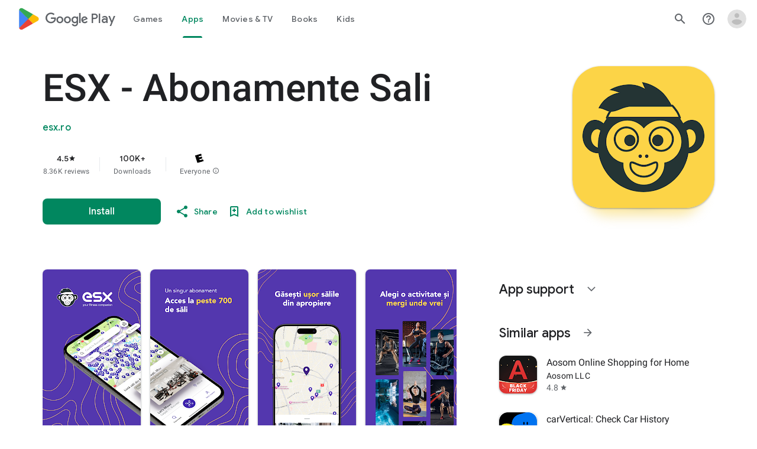

--- FILE ---
content_type: text/plain; charset=utf-8
request_url: https://play.google.com/play/log?format=json&authuser&proto_v2=true
body_size: -435
content:
["900000","1763202764041"]

--- FILE ---
content_type: text/javascript; charset=UTF-8
request_url: https://www.gstatic.com/_/boq-play/_/js/k=boq-play.PlayStoreUi.en_US.GViWl2jfgJU.2021.O/ck=boq-play.PlayStoreUi.DOBMJK-aoRI.L.B1.O/am=j453gL33RQGYPIIBvyf-w7YAgA/d=1/exm=A7fCU,ArluEf,BBI74,BVgquf,BfdUQc,EFQ78c,GkRiKb,IJGqxf,IZT63,IcVnM,JH2zc,JNoxi,JWUKXe,KUM7Z,LCkxpb,LEikZe,LvGhrf,MI6k7c,MdUzUe,MpJwZc,NkbkFd,NwH0H,O1Gjze,O6y8ed,OTA3Ae,PHUIyb,PrPYRd,QIhFr,RMhBfe,RQJprf,RqjULd,RyvaUb,SWD8cc,SdcwHb,SpsfSb,UUJqVe,Uas9Hd,Ulmmrd,V3dDOb,WO9ee,XVMNvd,Z5uLle,Z5wzge,ZDZcre,ZwDk9d,_b,_tp,aTwUve,aW3pY,byfTOb,chfSwc,dfkSTe,e5qFLc,fI4Vwc,fdeHmf,fl2Zj,gychg,hKSk3e,hc6Ubd,indMcf,j9sf1,jX6UVc,kJXwXb,kjKdXe,lazG7b,lpwuxb,lsjVmc,lwddkf,m9oV,mI3LFb,mdR7q,n73qwf,nKuFpb,oEJvKc,p3hmRc,pCKBF,pYCIec,pjICDe,pw70Gc,q0xTif,qTnoBf,qfGEyb,rpbmN,sJhETb,sOXFj,soHxf,t1sulf,tBvKNb,tKHFxf,vNKqzc,vrGZEc,w9hDv,wW2D8b,wg1P6b,ws9Tlc,xQtZb,xUdipf,ywOR5c,z5Gxfe,zBPctc,zbML3c,zr1jrb/excm=_b,_tp,appdetailsview/ed=1/wt=2/ujg=1/rs=AB1caFVU4dmte5mAfuGHUSycqMIUhrqxHQ/ee=EVNhjf:pw70Gc;EmZ2Bf:zr1jrb;Hs0fpd:jLUKge;JsbNhc:Xd8iUd;K5nYTd:ZDZcre;LBgRLc:SdcwHb;Me32dd:MEeYgc;NJ1rfe:qTnoBf;NPKaK:SdcwHb;NSEoX:lazG7b;Pjplud:EEDORb;QGR0gd:Mlhmy;Rdd4dc:WXw8B;SNUn3:ZwDk9d;ScI3Yc:e7Hzgb;Uvc8o:VDovNc;YIZmRd:A1yn5d;a56pNe:JEfCwb;cEt90b:ws9Tlc;dIoSBb:SpsfSb;dowIGb:ebZ3mb;eBAeSb:zbML3c;iFQyKf:QIhFr;ikbPFc:UfnShf;lOO0Vd:OTA3Ae;nAu0tf:z5Gxfe;oGtAuc:sOXFj;pXdRYb:MdUzUe;qafBPd:yDVVkb;qddgKe:xQtZb;sgjhQc:bQAegc;wR5FRb:O1Gjze;xqZiqf:BBI74;yEQyxe:TLjaTd;yxTchf:KUM7Z;zxnPse:GkRiKb/dti=1/m=P6sQOc
body_size: -157
content:
"use strict";this.default_PlayStoreUi=this.default_PlayStoreUi||{};(function(_){var window=this;
try{
_.u("P6sQOc");
var Cpb=function(a){const b={};_.ya(a.Fa(),e=>{b[e]=!0});const c=a.O(),d=a.qa();return new Bpb(a.ka(),_.Mh(c.getSeconds())*1E3,a.H(),_.Mh(d.getSeconds())*1E3,b)},Dpb=function(a){return Math.random()*Math.min(a.qa*Math.pow(a.na,a.H),a.wa)},Epb=function(a,b){return a.H>=a.ka?!1:b!=null?!!a.Ba[b]:!0},Bpb=class{constructor(a,b,c,d,e){this.ka=a;this.qa=b;this.na=c;this.wa=d;this.Ba=e;this.H=0;this.O=Dpb(this)}};var Fpb=function(a,b,c,d){return c.then(e=>e,e=>{if(e instanceof _.Wf){if(!e.status||!Epb(d,e.status.H()))throw e;}else if("function"==typeof _.Ss&&e instanceof _.Ss&&e.O!==103&&e.O!==7)throw e;return _.Qf(d.O).then(()=>{if(!Epb(d))throw Error("td`"+d.ka);++d.H;d.O=Dpb(d);b=_.bl(b,_.qja,d.H);return Fpb(a,b,a.fetch(b),d)})})};
_.Gt(class{constructor(){this.H=_.Ue(_.zpb);this.ka=_.Ue(_.Apb);this.We=null;const a=_.Ue(_.ypb);this.fetch=a.fetch.bind(a)}O(a,b){if(this.ka.getType(a.Xd())!==1)return _.Xl(a);var c=this.H.YT;(c=c?Cpb(c):null)&&Epb(c)?(b=Fpb(this,a,b,c),a=new _.Tl(a,b,2)):a=_.Xl(a);return a}},_.mPa);
_.v();
}catch(e){_._DumpException(e)}
}).call(this,this.default_PlayStoreUi);
// Google Inc.
